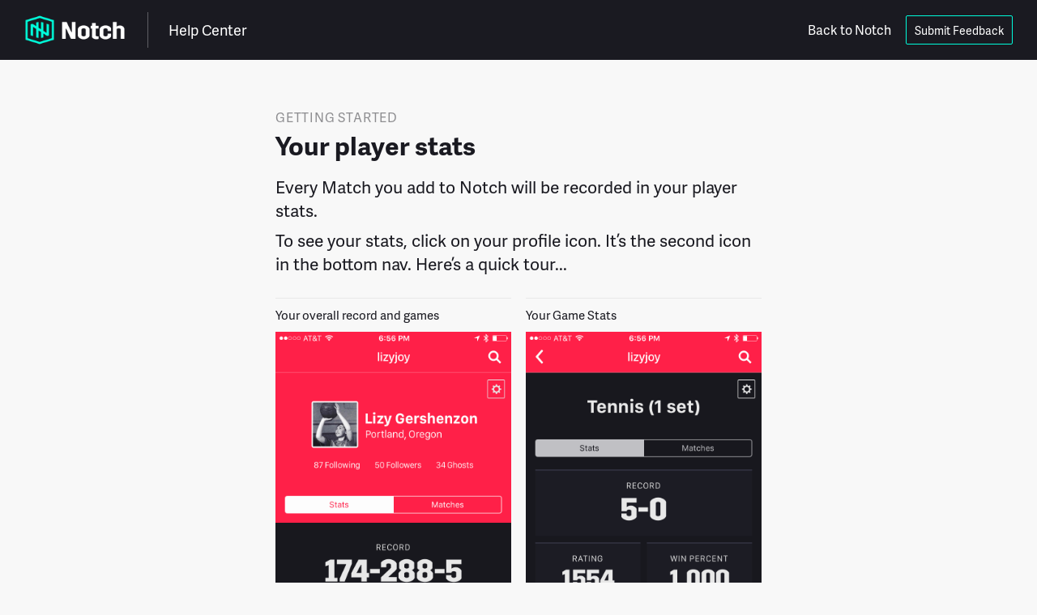

--- FILE ---
content_type: text/html; charset=UTF-8
request_url: http://help.notchftw.com/topics/your-player-stats/
body_size: 2307
content:
<!doctype html>
  <head>
    <meta content="IE=edge" http-equiv="X-UA-Compatible">
    <meta charset="utf-8">
    <meta content="width=device-width,initial-scale=1.0,minimum-scale=1.0,maximum-scale=1.0,user-scalable=no" name="viewport">

    <title>Your player stats •  Notch</title>

    <meta name="description" content="Notch is an app for tracking game stats with friends and family. Record your scores, get your stats and see who's really the best." />

    <meta property="og:url" content="http://help.notchftw.com" />
    <meta property="og:title" content="Earn Your Bragging Rights!" />
    <meta property="og:description" content="Notch is an app for tracking game stats with friends and family. Record your scores, get your stats and see who's really the best." />
    <meta property="og:site_name" content="Notch" />
    <meta property="og:image" content="http://blog.notchftw.com/facebook-icon-250x250.png" />

    <link href="/stylesheets/application.css" rel="stylesheet" />
    <script src="/javascripts/all.js"></script>

    <link rel="apple-touch-icon" sizes="57x57" href="/apple-touch-icon-57x57.png">
    <link rel="apple-touch-icon" sizes="60x60" href="/apple-touch-icon-60x60.png">
    <link rel="apple-touch-icon" sizes="72x72" href="/apple-touch-icon-72x72.png">
    <link rel="apple-touch-icon" sizes="76x76" href="/apple-touch-icon-76x76.png">
    <link rel="apple-touch-icon" sizes="114x114" href="/apple-touch-icon-114x114.png">
    <link rel="apple-touch-icon" sizes="120x120" href="/apple-touch-icon-120x120.png">
    <link rel="apple-touch-icon" sizes="144x144" href="/apple-touch-icon-144x144.png">
    <link rel="apple-touch-icon" sizes="152x152" href="/apple-touch-icon-152x152.png">
    <link rel="apple-touch-icon" sizes="180x180" href="/apple-touch-icon-180x180.png">
    <link rel="icon" type="image/png" href="/favicon-32x32.png" sizes="32x32">
    <link rel="icon" type="image/png" href="/favicon-194x194.png" sizes="194x194">
    <link rel="icon" type="image/png" href="/favicon-96x96.png" sizes="96x96">
    <link rel="icon" type="image/png" href="/android-chrome-192x192.png" sizes="192x192">
    <link rel="icon" type="image/png" href="/favicon-16x16.png" sizes="16x16">
    <link rel="manifest" href="/manifest.json">
    <meta name="msapplication-TileColor" content="#00fcdb">
    <meta name="msapplication-TileImage" content="/mstile-144x144.png">
    <meta name="theme-color" content="#091110">

    <script>
      (function(d) {
        var config = {
          kitId: 'hse6fly',
          scriptTimeout: 3000,
          async: true
        },
        h=d.documentElement,t=setTimeout(function(){h.className=h.className.replace(/\bwf-loading\b/g,"")+" wf-inactive";},config.scriptTimeout),tk=d.createElement("script"),f=false,s=d.getElementsByTagName("script")[0],a;h.className+=" wf-loading";tk.src='https://use.typekit.net/'+config.kitId+'.js';tk.async=true;tk.onload=tk.onreadystatechange=function(){a=this.readyState;if(f||a&&a!="complete"&&a!="loaded")return;f=true;clearTimeout(t);try{Typekit.load(config)}catch(e){}};s.parentNode.insertBefore(tk,s)
      })(document);
    </script>
  </head>

  <body class="topics topics_your-player-stats topics_your-player-stats_index ">
    <header>
      <nav class="left-nav">
        <a href="/" class="logo"></a>

        <a href="/" class="nav-title">Help Center</a>
      </nav>
      <nav class='right-nav'>
        <a href="https://www.notchftw.com" class="back-link">Back to Notch</a>
<a href="/feedback" class="btn btn--teal-outline nav-feedback-btn">          <span class="hide-at-small">Submit</span> Feedback
</a>      </nav>
    </header>

    <div class="main-wrapper">
<main class='topic'>
  <h4>Getting Started</h4>
  <h2>Your player stats</h2>
  <p>Every Match you add to Notch will be recorded in your player stats.</p>

<p>To see your stats, click on your profile icon. It’s the second icon in the bottom nav. Here’s a quick tour...</p>

<div class="img-2-cols">
  <img src='/images/topics/profile_1.PNG' alt='Your overall record and games' />
  <img src='/images/topics/profile_2.PNG' alt='Your Game Stats' />
  <img src='/images/topics/profile_3.PNG' alt='Click into a stat to see your rank' />
  <img src='/images/topics/profile-4.PNG' alt='Matches history' />
</div>

</main>
    </div>
    <footer>
      <div class="footer--site-map">
        <a href="https://www.notchftw.com/" target="_blank">Home</a>
        <a href="http://help.notchftw.com/" target="_blank">Help</a>
        <a href="http://blog.notchftw.com/" target="_blank">Blog</a>
        <a href="https://twitter.com/notch_ftw" target="_blank">@notch_ftw</a>
      </div>
      <div class="footer--credits">
        Built by <a href="https://www.scribbletone.com/" target="_blank">Scribble Tone</a>
      </div>
    </footer>

    <script>
      (function(i,s,o,g,r,a,m){i['GoogleAnalyticsObject']=r;i[r]=i[r]||function(){
      (i[r].q=i[r].q||[]).push(arguments)},i[r].l=1*new Date();a=s.createElement(o),
      m=s.getElementsByTagName(o)[0];a.async=1;a.src=g;m.parentNode.insertBefore(a,m)
      })(window,document,'script','//www.google-analytics.com/analytics.js','ga');

      ga('create', 'UA-72308005-1', 'auto');
      ga('send', 'pageview');

    </script>
  <script defer src="https://static.cloudflareinsights.com/beacon.min.js/vcd15cbe7772f49c399c6a5babf22c1241717689176015" integrity="sha512-ZpsOmlRQV6y907TI0dKBHq9Md29nnaEIPlkf84rnaERnq6zvWvPUqr2ft8M1aS28oN72PdrCzSjY4U6VaAw1EQ==" data-cf-beacon='{"version":"2024.11.0","token":"448f3d43028b422cbc0a9c1c93e4698f","r":1,"server_timing":{"name":{"cfCacheStatus":true,"cfEdge":true,"cfExtPri":true,"cfL4":true,"cfOrigin":true,"cfSpeedBrain":true},"location_startswith":null}}' crossorigin="anonymous"></script>
</body>
</html>
    

--- FILE ---
content_type: text/css; charset=UTF-8
request_url: http://help.notchftw.com/stylesheets/application.css
body_size: 6818
content:
/*! normalize.css v2.0.1 | MIT License | git.io/normalize */article,aside,details,figcaption,figure,footer,header,hgroup,nav,section,summary{display:block}audio,canvas,video{display:inline-block}audio:not([controls]){display:none;height:0}[hidden]{display:none}html{font-family:sans-serif;-webkit-text-size-adjust:100%;-ms-text-size-adjust:100%}body{margin:0}a:focus{outline:thin dotted}a:active,a:hover{outline:0}h1{font-size:2em}abbr[title]{border-bottom:1px dotted}b,strong{font-weight:bold}dfn{font-style:italic}mark{background:#ff0;color:#000}code,kbd,pre,samp{font-family:monospace, serif;font-size:1em}pre{white-space:pre;white-space:pre-wrap;word-wrap:break-word}q{quotes:"\201C" "\201D" "\2018" "\2019"}small{font-size:80%}sub,sup{font-size:75%;line-height:0;position:relative;vertical-align:baseline}sup{top:-0.5em}sub{bottom:-0.25em}img{border:0}svg:not(:root){overflow:hidden}figure{margin:0}fieldset{border:1px solid #c0c0c0;margin:0 2px;padding:0.35em 0.625em 0.75em}legend{border:0;padding:0}button,input,select,textarea{font-family:inherit;font-size:100%;margin:0}button,input{line-height:normal}button,html input[type="button"],input[type="reset"],input[type="submit"]{-webkit-appearance:button;cursor:pointer}button[disabled],input[disabled]{cursor:default}input[type="checkbox"],input[type="radio"]{box-sizing:border-box;padding:0}input[type="search"]{-webkit-appearance:textfield;-moz-box-sizing:content-box;-webkit-box-sizing:content-box;box-sizing:content-box}input[type="search"]::-webkit-search-cancel-button,input[type="search"]::-webkit-search-decoration{-webkit-appearance:none}button::-moz-focus-inner,input::-moz-focus-inner{border:0;padding:0}textarea{overflow:auto;vertical-align:top}table{border-collapse:collapse;border-spacing:0}@font-face{font-family:'Trim';src:url("https://s3.amazonaws.com/notch-remote-assets-production/web/fonts/TrimWeb-Bold.eot");src:url("https://s3.amazonaws.com/notch-remote-assets-production/web/fonts/TrimWeb-Bold.eot?#iefix") format("embedded-opentype"),url("https://s3.amazonaws.com/notch-remote-assets-production/web/fonts/TrimWeb-Bold.woff") format("woff"),url("https://s3.amazonaws.com/notch-remote-assets-production/web/fonts/TrimWeb-Bold.svg") format("svg");font-weight:bold;font-style:normal}@font-face{font-family:'Trim';src:url("https://s3.amazonaws.com/notch-remote-assets-production/web/fonts/TrimWeb-Bold.eot");src:url("https://s3.amazonaws.com/notch-remote-assets-production/web/fonts/TrimWeb-Bold.eot?#iefix") format("embedded-opentype"),url("https://s3.amazonaws.com/notch-remote-assets-production/web/fonts/TrimWeb-Bold.woff") format("woff"),url("https://s3.amazonaws.com/notch-remote-assets-production/web/fonts/TrimWeb-Bold.svg") format("svg");font-weight:normal;font-style:normal}@font-face{font-family:"SSCommunity";src:url("https://s3.amazonaws.com/notch-remote-assets-production/web/fonts/ss-community.eot");src:url("https://s3.amazonaws.com/notch-remote-assets-production/web/fonts/ss-community.eot?#iefix") format("embedded-opentype"),url("https://s3.amazonaws.com/notch-remote-assets-production/web/fonts/ss-community.woff") format("woff"),url("https://s3.amazonaws.com/notch-remote-assets-production/web/fonts/ss-community.ttf") format("truetype"),url("https://s3.amazonaws.com/notch-remote-assets-production/web/fonts/ss-community.svg#SSCommunity") format("svg");font-weight:400;font-style:normal}html:hover [class^="ss-"]{-ms-zoom:1}.ss-icon,.ss-icon.ss-community,[class^="ss-"]:before,[class*=" ss-"]:before,[class^="ss-"].ss-community:before,[class*=" ss-"].ss-community:before,[class^="ss-"].right:after,[class*=" ss-"].right:after,[class^="ss-"].ss-community.right:after,[class*=" ss-"].ss-community.right:after{font-family:"SSCommunity";font-style:normal;font-weight:400;text-decoration:none;text-rendering:optimizeLegibility;white-space:nowrap;-webkit-font-feature-settings:"liga";-moz-font-feature-settings:"liga=1";-moz-font-feature-settings:"liga";-ms-font-feature-settings:"liga" 1;-o-font-feature-settings:"liga";font-feature-settings:"liga";-webkit-font-smoothing:antialiased;-moz-osx-font-smoothing:grayscale}[class^="ss-"].right:before,[class*=" ss-"].right:before{display:none;content:''}.ss-cursor:before,.ss-cursor.right:after{content:''}.ss-crosshair:before,.ss-crosshair.right:after{content:'⌖'}.ss-search:before,.ss-search.right:after{content:'🔍'}.ss-zoomin:before,.ss-zoomin.right:after{content:''}.ss-zoomout:before,.ss-zoomout.right:after{content:''}.ss-view:before,.ss-view.right:after{content:'👁'}.ss-attach:before,.ss-attach.right:after{content:'📎'}.ss-link:before,.ss-link.right:after{content:'🔗'}.ss-write:before,.ss-write.right:after{content:'✎'}.ss-writingdisabled:before,.ss-writingdisabled.right:after{content:''}.ss-compose:before,.ss-compose.right:after{content:'📝'}.ss-lock:before,.ss-lock.right:after{content:'🔒'}.ss-unlock:before,.ss-unlock.right:after{content:'🔓'}.ss-key:before,.ss-key.right:after{content:'🔑'}.ss-ban:before,.ss-ban.right:after{content:'🚫'}.ss-trash:before,.ss-trash.right:after{content:'🗑'}.ss-target:before,.ss-target.right:after{content:'◎'}.ss-lightning:before,.ss-lightning.right:after{content:'☇'}.ss-tag:before,.ss-tag.right:after{content:'🏷'}.ss-bookmark:before,.ss-bookmark.right:after{content:'🔖'}.ss-flag:before,.ss-flag.right:after{content:'⚑'}.ss-like:before,.ss-like.right:after{content:'👍'}.ss-dislike:before,.ss-dislike.right:after{content:'👎'}.ss-heart:before,.ss-heart.right:after{content:'♥'}.ss-emptyheart:before,.ss-emptyheart.right:after{content:'♡'}.ss-star:before,.ss-star.right:after{content:'⋆'}.ss-emptystar:before,.ss-emptystar.right:after{content:'☆'}.ss-trophy:before,.ss-trophy.right:after{content:'🏆'}.ss-award:before,.ss-award.right:after{content:''}.ss-medal:before,.ss-medal.right:after{content:'🎖'}.ss-ribbon:before,.ss-ribbon.right:after{content:'🎀'}.ss-shield:before,.ss-shield.right:after{content:''}.ss-sample:before,.ss-sample.right:after{content:''}.ss-crop:before,.ss-crop.right:after{content:''}.ss-compasstool:before,.ss-compasstool.right:after{content:''}.ss-cut:before,.ss-cut.right:after{content:'✂'}.ss-clipboard:before,.ss-clipboard.right:after{content:'📋'}.ss-gridlines:before,.ss-gridlines.right:after{content:''}.ss-layers:before,.ss-layers.right:after{content:''}.ss-fill:before,.ss-fill.right:after{content:''}.ss-stroke:before,.ss-stroke.right:after{content:''}.ss-palette:before,.ss-palette.right:after{content:'🎨'}.ss-phone:before,.ss-phone.right:after{content:'📞'}.ss-phonedisabled:before,.ss-phonedisabled.right:after{content:''}.ss-megaphone:before,.ss-megaphone.right:after{content:'🕫'}.ss-rss:before,.ss-rss.right:after{content:''}.ss-podcast:before,.ss-podcast.right:after{content:''}.ss-reply:before,.ss-reply.right:after{content:'↩'}.ss-send:before,.ss-send.right:after{content:'🖅'}.ss-mail:before,.ss-mail.right:after{content:'✉'}.ss-openmail:before,.ss-openmail.right:after{content:''}.ss-inbox:before,.ss-inbox.right:after{content:'📥'}.ss-chat:before,.ss-chat.right:after{content:'💬'}.ss-textchat:before,.ss-textchat.right:after{content:''}.ss-user:before,.ss-user.right:after{content:'👤'}.ss-femaleuser:before,.ss-femaleuser.right:after{content:'👧'}.ss-users:before,.ss-users.right:after{content:'👥'}.ss-businessuser:before,.ss-businessuser.right:after{content:''}.ss-parent:before,.ss-parent.right:after{content:''}.ss-baby:before,.ss-baby.right:after{content:'👶'}.ss-hand:before,.ss-hand.right:after{content:''}.ss-foldedhands:before,.ss-foldedhands.right:after{content:'🙏'}.ss-malesign:before,.ss-malesign.right:after{content:'♂'}.ss-femalesign:before,.ss-femalesign.right:after{content:'♀'}.ss-malefemalesign:before,.ss-malefemalesign.right:after{content:'⚥'}.ss-malemalesign:before,.ss-malemalesign.right:after{content:'⚣'}.ss-femalefemalesign:before,.ss-femalefemalesign.right:after{content:'⚢'}.ss-marriage:before,.ss-marriage.right:after{content:'⚭'}.ss-cart:before,.ss-cart.right:after{content:''}.ss-gift:before,.ss-gift.right:after{content:'🎁'}.ss-banknote:before,.ss-banknote.right:after{content:'💵'}.ss-coins:before,.ss-coins.right:after{content:''}.ss-piggybank:before,.ss-piggybank.right:after{content:''}.ss-moneybag:before,.ss-moneybag.right:after{content:'💰'}.ss-calculator:before,.ss-calculator.right:after{content:'🖩'}.ss-equal:before,.ss-equal.right:after{content:'='}.ss-unequal:before,.ss-unequal.right:after{content:'≠'}.ss-barchart:before,.ss-barchart.right:after{content:'📊'}.ss-upwardsbarchart:before,.ss-upwardsbarchart.right:after{content:''}.ss-downwardsbarchart:before,.ss-downwardsbarchart.right:after{content:''}.ss-piechart:before,.ss-piechart.right:after{content:''}.ss-analytics:before,.ss-analytics.right:after{content:''}.ss-upwardslinechart:before,.ss-upwardslinechart.right:after{content:'📈'}.ss-presentation:before,.ss-presentation.right:after{content:''}.ss-podium:before,.ss-podium.right:after{content:''}.ss-bank:before,.ss-bank.right:after{content:'🏦'}.ss-scales:before,.ss-scales.right:after{content:'⚖'}.ss-box:before,.ss-box.right:after{content:'📦'}.ss-home:before,.ss-home.right:after{content:'⌂'}.ss-house:before,.ss-house.right:after{content:'🏠'}.ss-buildings:before,.ss-buildings.right:after{content:'🏢'}.ss-warehouse:before,.ss-warehouse.right:after{content:''}.ss-hospital:before,.ss-hospital.right:after{content:'⛨'}.ss-publicbuilding:before,.ss-publicbuilding.right:after{content:'🏛'}.ss-watertower:before,.ss-watertower.right:after{content:''}.ss-earth:before,.ss-earth.right:after{content:'🌎'}.ss-globe:before,.ss-globe.right:after{content:'🌐'}.ss-navigate:before,.ss-navigate.right:after{content:''}.ss-compass:before,.ss-compass.right:after{content:''}.ss-compassnavigate:before,.ss-compassnavigate.right:after{content:''}.ss-signpost:before,.ss-signpost.right:after{content:''}.ss-map:before,.ss-map.right:after{content:''}.ss-location:before,.ss-location.right:after{content:''}.ss-pin:before,.ss-pin.right:after{content:'📍'}.ss-pushpin:before,.ss-pushpin.right:after{content:'📌'}.ss-hdd:before,.ss-hdd.right:after{content:'🖴'}.ss-music:before,.ss-music.right:after{content:'♫'}.ss-mic:before,.ss-mic.right:after{content:'🎤'}.ss-headphones:before,.ss-headphones.right:after{content:'🎧'}.ss-volume:before,.ss-volume.right:after{content:'🔈'}.ss-lowvolume:before,.ss-lowvolume.right:after{content:'🔉'}.ss-highvolume:before,.ss-highvolume.right:after{content:'🔊'}.ss-disc:before,.ss-disc.right:after{content:'💿'}.ss-airplay:before,.ss-airplay.right:after{content:''}.ss-camera:before,.ss-camera.right:after{content:'📷'}.ss-picture:before,.ss-picture.right:after{content:'🌄'}.ss-video:before,.ss-video.right:after{content:'📹'}.ss-playfilm:before,.ss-playfilm.right:after{content:''}.ss-tv:before,.ss-tv.right:after{content:'📺'}.ss-play:before,.ss-play.right:after{content:'▶'}.ss-pause:before,.ss-pause.right:after{content:''}.ss-stop:before,.ss-stop.right:after{content:'■'}.ss-record:before,.ss-record.right:after{content:'●'}.ss-rewind:before,.ss-rewind.right:after{content:'⏪'}.ss-fastforward:before,.ss-fastforward.right:after{content:'⏩'}.ss-skipback:before,.ss-skipback.right:after{content:'⏮'}.ss-skipforward:before,.ss-skipforward.right:after{content:'⏭'}.ss-eject:before,.ss-eject.right:after{content:'⏏'}.ss-repeat:before,.ss-repeat.right:after{content:'🔁'}.ss-replay:before,.ss-replay.right:after{content:'↺'}.ss-shuffle:before,.ss-shuffle.right:after{content:'🔀'}.ss-page:before,.ss-page.right:after{content:'📃'}.ss-book:before,.ss-book.right:after{content:'📕'}.ss-openbook:before,.ss-openbook.right:after{content:'📖'}.ss-notebook:before,.ss-notebook.right:after{content:'📓'}.ss-newspaper:before,.ss-newspaper.right:after{content:'📰'}.ss-grid:before,.ss-grid.right:after{content:''}.ss-thumbnails:before,.ss-thumbnails.right:after{content:''}.ss-menu:before,.ss-menu.right:after{content:''}.ss-element:before,.ss-element.right:after{content:''}.ss-filter:before,.ss-filter.right:after{content:''}.ss-desktop:before,.ss-desktop.right:after{content:'💻'}.ss-laptop:before,.ss-laptop.right:after{content:''}.ss-cell:before,.ss-cell.right:after{content:'📱'}.ss-battery:before,.ss-battery.right:after{content:'🔋'}.ss-highbattery:before,.ss-highbattery.right:after{content:''}.ss-mediumbattery:before,.ss-mediumbattery.right:after{content:''}.ss-lowbattery:before,.ss-lowbattery.right:after{content:''}.ss-emptybattery:before,.ss-emptybattery.right:after{content:''}.ss-chargingbattery:before,.ss-chargingbattery.right:after{content:''}.ss-microchip:before,.ss-microchip.right:after{content:''}.ss-network:before,.ss-network.right:after{content:'🖧'}.ss-lightbulb:before,.ss-lightbulb.right:after{content:'💡'}.ss-campfire:before,.ss-campfire.right:after{content:'🔥'}.ss-frame:before,.ss-frame.right:after{content:'🖼'}.ss-pipe:before,.ss-pipe.right:after{content:''}.ss-atom:before,.ss-atom.right:after{content:'⚛'}.ss-download:before,.ss-download.right:after{content:''}.ss-downloadcloud:before,.ss-downloadcloud.right:after{content:''}.ss-upload:before,.ss-upload.right:after{content:''}.ss-uploadcloud:before,.ss-uploadcloud.right:after{content:''}.ss-fork:before,.ss-fork.right:after{content:''}.ss-merge:before,.ss-merge.right:after{content:''}.ss-transfer:before,.ss-transfer.right:after{content:'⇆'}.ss-refresh:before,.ss-refresh.right:after{content:'↻'}.ss-sync:before,.ss-sync.right:after{content:'🗘'}.ss-loading:before,.ss-loading.right:after{content:''}.ss-wifi:before,.ss-wifi.right:after{content:''}.ss-connection:before,.ss-connection.right:after{content:''}.ss-file:before,.ss-file.right:after{content:'📄'}.ss-folder:before,.ss-folder.right:after{content:'📁'}.ss-quote:before,.ss-quote.right:after{content:'“'}.ss-text:before,.ss-text.right:after{content:''}.ss-font:before,.ss-font.right:after{content:''}.ss-print:before,.ss-print.right:after{content:'⎙'}.ss-fax:before,.ss-fax.right:after{content:'📠'}.ss-list:before,.ss-list.right:after{content:''}.ss-layout:before,.ss-layout.right:after{content:''}.ss-action:before,.ss-action.right:after{content:''}.ss-redirect:before,.ss-redirect.right:after{content:'↪'}.ss-expand:before,.ss-expand.right:after{content:'⤢'}.ss-contract:before,.ss-contract.right:after{content:''}.ss-scaleup:before,.ss-scaleup.right:after{content:''}.ss-scaledown:before,.ss-scaledown.right:after{content:''}.ss-power:before,.ss-power.right:after{content:''}.ss-help:before,.ss-help.right:after{content:'❓'}.ss-info:before,.ss-info.right:after{content:'ℹ'}.ss-alert:before,.ss-alert.right:after{content:'⚠'}.ss-caution:before,.ss-caution.right:after{content:'⛔'}.ss-plus:before,.ss-plus.right:after{content:'+'}.ss-hyphen:before,.ss-hyphen.right:after{content:'-'}.ss-check:before,.ss-check.right:after{content:'✓'}.ss-delete:before,.ss-delete.right:after{content:'␡'}.ss-tree:before,.ss-tree.right:after{content:'🌳'}.ss-evergreen:before,.ss-evergreen.right:after{content:'🌲'}.ss-leaf:before,.ss-leaf.right:after{content:'🍂'}.ss-seedling:before,.ss-seedling.right:after{content:'🌱'}.ss-settings:before,.ss-settings.right:after{content:'⚙'}.ss-dashboard:before,.ss-dashboard.right:after{content:''}.ss-notifications:before,.ss-notifications.right:after{content:'🔔'}.ss-reminderribbon:before,.ss-reminderribbon.right:after{content:'🎗'}.ss-wrench:before,.ss-wrench.right:after{content:'🔧'}.ss-hammer:before,.ss-hammer.right:after{content:'🔨'}.ss-screwdriver:before,.ss-screwdriver.right:after{content:''}.ss-shovel:before,.ss-shovel.right:after{content:''}.ss-pitchfork:before,.ss-pitchfork.right:after{content:''}.ss-hourglass:before,.ss-hourglass.right:after{content:'⏳'}.ss-clock:before,.ss-clock.right:after{content:'⏲'}.ss-stopwatch:before,.ss-stopwatch.right:after{content:'⏱'}.ss-alarmclock:before,.ss-alarmclock.right:after{content:'⏰'}.ss-calendar:before,.ss-calendar.right:after{content:'📅'}.ss-addcalendar:before,.ss-addcalendar.right:after{content:''}.ss-removecalendar:before,.ss-removecalendar.right:after{content:''}.ss-checkcalendar:before,.ss-checkcalendar.right:after{content:''}.ss-deletecalendar:before,.ss-deletecalendar.right:after{content:''}.ss-cheese:before,.ss-cheese.right:after{content:''}.ss-sausage:before,.ss-sausage.right:after{content:''}.ss-burger:before,.ss-burger.right:after{content:'🍔'}.ss-sidedish:before,.ss-sidedish.right:after{content:'🍚'}.ss-bread:before,.ss-bread.right:after{content:'🍞'}.ss-mug:before,.ss-mug.right:after{content:'☕'}.ss-coffee:before,.ss-coffee.right:after{content:''}.ss-beer:before,.ss-beer.right:after{content:'🍺'}.ss-bottle:before,.ss-bottle.right:after{content:''}.ss-wineglass:before,.ss-wineglass.right:after{content:'🍷'}.ss-soda:before,.ss-soda.right:after{content:''}.ss-cup:before,.ss-cup.right:after{content:''}.ss-drinkingwater:before,.ss-drinkingwater.right:after{content:'🚰'}.ss-utensils:before,.ss-utensils.right:after{content:'🍴'}.ss-platter:before,.ss-platter.right:after{content:''}.ss-plate:before,.ss-plate.right:after{content:''}.ss-graduationcap:before,.ss-graduationcap.right:after{content:'🎓'}.ss-handbag:before,.ss-handbag.right:after{content:'👜'}.ss-briefcase:before,.ss-briefcase.right:after{content:'💼'}.ss-suitcase:before,.ss-suitcase.right:after{content:''}.ss-hanger:before,.ss-hanger.right:after{content:''}.ss-thermometer:before,.ss-thermometer.right:after{content:'🌡'}.ss-cloud:before,.ss-cloud.right:after{content:'☁'}.ss-clouds:before,.ss-clouds.right:after{content:''}.ss-sun:before,.ss-sun.right:after{content:'☀'}.ss-partlycloudy:before,.ss-partlycloudy.right:after{content:'⛅'}.ss-rain:before,.ss-rain.right:after{content:'🌧'}.ss-thunderstorm:before,.ss-thunderstorm.right:after{content:'⛈'}.ss-snow:before,.ss-snow.right:after{content:'🌨'}.ss-umbrella:before,.ss-umbrella.right:after{content:'☂'}.ss-wind:before,.ss-wind.right:after{content:''}.ss-tornado:before,.ss-tornado.right:after{content:'🌪'}.ss-snowflake:before,.ss-snowflake.right:after{content:'❄'}.ss-crescentmoon:before,.ss-crescentmoon.right:after{content:'🌙'}.ss-plug:before,.ss-plug.right:after{content:'🔌'}.ss-car:before,.ss-car.right:after{content:'🚘'}.ss-taxi:before,.ss-taxi.right:after{content:'🚖'}.ss-policecar:before,.ss-policecar.right:after{content:'🚔'}.ss-train:before,.ss-train.right:after{content:'🚆'}.ss-bus:before,.ss-bus.right:after{content:'🚍'}.ss-truck:before,.ss-truck.right:after{content:'🚚'}.ss-tractor:before,.ss-tractor.right:after{content:'🚜'}.ss-plane:before,.ss-plane.right:after{content:'✈'}.ss-bike:before,.ss-bike.right:after{content:'🚲'}.ss-scooter:before,.ss-scooter.right:after{content:''}.ss-boat:before,.ss-boat.right:after{content:'🚢'}.ss-rocket:before,.ss-rocket.right:after{content:'🚀'}.ss-fuel:before,.ss-fuel.right:after{content:'⛽'}.ss-firehydrant:before,.ss-firehydrant.right:after{content:''}.ss-wheelchair:before,.ss-wheelchair.right:after{content:'♿'}.ss-dumbbell:before,.ss-dumbbell.right:after{content:''}.ss-medicine:before,.ss-medicine.right:after{content:''}.ss-medicalbag:before,.ss-medicalbag.right:after{content:''}.ss-stethoscope:before,.ss-stethoscope.right:after{content:''}.ss-microscope:before,.ss-microscope.right:after{content:'🔬'}.ss-syringe:before,.ss-syringe.right:after{content:'💉'}.ss-pill:before,.ss-pill.right:after{content:'💊'}.ss-pillbottle:before,.ss-pillbottle.right:after{content:''}.ss-mortarandpestle:before,.ss-mortarandpestle.right:after{content:''}.ss-flask:before,.ss-flask.right:after{content:''}.ss-brain:before,.ss-brain.right:after{content:''}.ss-blood:before,.ss-blood.right:after{content:''}.ss-dna:before,.ss-dna.right:after{content:''}.ss-beatingheart:before,.ss-beatingheart.right:after{content:'💓'}.ss-up:before,.ss-up.right:after{content:'⬆'}.ss-upright:before,.ss-upright.right:after{content:'⬈'}.ss-right:before,.ss-right.right:after{content:'➡'}.ss-downright:before,.ss-downright.right:after{content:'⬊'}.ss-down:before,.ss-down.right:after{content:'⬇'}.ss-downleft:before,.ss-downleft.right:after{content:'⬋'}.ss-left:before,.ss-left.right:after{content:'⬅'}.ss-upleft:before,.ss-upleft.right:after{content:'⬉'}.ss-navigateup:before,.ss-navigateup.right:after{content:''}.ss-navigateright:before,.ss-navigateright.right:after{content:'▻'}.ss-navigatedown:before,.ss-navigatedown.right:after{content:''}.ss-navigateleft:before,.ss-navigateleft.right:after{content:'◅'}.ss-directup:before,.ss-directup.right:after{content:'▴'}.ss-directright:before,.ss-directright.right:after{content:'▹'}.ss-dropdown:before,.ss-dropdown.right:after{content:'▾'}.ss-directleft:before,.ss-directleft.right:after{content:'◃'}.ss-retweet:before,.ss-retweet.right:after{content:''}@font-face{font-family:'icomoon';src:url("https://s3.amazonaws.com/notch-remote-assets-production/web/fonts/icomoon.eot?furcnh");src:url("https://s3.amazonaws.com/notch-remote-assets-production/web/fonts/icomoon.eot?#iefixfurcnh") format("embedded-opentype"),url("https://s3.amazonaws.com/notch-remote-assets-production/web/fonts/icomoon.ttf?furcnh") format("truetype"),url("https://s3.amazonaws.com/notch-remote-assets-production/web/fonts/icomoon.woff?furcnh") format("woff"),url("https://s3.amazonaws.com/notch-remote-assets-production/web/fonts/icomoon.svg?furcnh#icomoon") format("svg");font-weight:normal;font-style:normal}[class^="icon-"],[class*=" icon-"]{font-family:'icomoon';speak:none;font-style:normal;font-weight:normal;font-variant:normal;text-transform:none;line-height:1;-webkit-font-smoothing:antialiased;-moz-osx-font-smoothing:grayscale}.icon-plus-filled:before{content:"\e600"}.icon-plus-outline:before{content:"\e601"}.icon-plus:before{content:"\e602"}.icon-bar-chart:before{content:"\e60d"}.icon-chart:before{content:"\e603"}.icon-logo-full:before{content:"\e604"}.icon-logo-icon:before{content:"\e605"}.icon-news:before{content:"\e606"}.icon-people:before{content:"\e607"}.icon-trophy:before{content:"\e608"}.icon-vs:before{content:"\e609"}html{font-size:62.5%}body{font-family:"adelle-sans", "Helvetica", "Verdana", sans-serif;font-size:2.1rem;line-height:1.4;color:#1A1A21}.wf-loading body,.wf-loading div,.wf-loading span,.wf-loading a,.wf-loading p,.wf-loading h1,.wf-loading h2,.wf-loading h3,.wf-loading h4,.wf-loading h5,.wf-loading h6{color:transparent}h1,h2,h3,h4,h5,h6{font-weight:bold;margin:0;color:#1A1A21}h1{font-family:"Trim", "adelle-sans", "Helvetica", "Verdana", sans-serif;font-size:4rem;line-height:1.2em;margin:0 0 .5em}h2{font-family:"adelle-sans", "Helvetica", "Verdana", sans-serif;font-size:3.2rem;line-height:4rem;margin-bottom:.5em}h3{font-size:2.8rem;margin-bottom:.25em}h4{text-transform:uppercase;font-size:1.6rem;letter-spacing:.05em;color:#8d8d90;font-weight:normal;margin-bottom:.25em}h5{font-weight:normal;font-size:1.6rem;font-style:italic;color:#8d8d90}a{color:#2181F7;text-decoration:none}a:hover{color:#0868dd}a:active{color:#054593}h2 a{color:#1A1A21}h2 a:hover{color:#2181F7}h2 a:active{color:#0868dd}p{margin:0 0 .8rem}ul,ol{margin:0 0 .75em;padding:0;list-style-position:outside;padding-left:1.75em}ul ul,ul ol,ol ul,ol ol{padding-top:.25em}ul li,ol li{padding:0;margin-bottom:.25em}ul{list-style-type:disc}ol{list-style-type:integer}code{font-size:.85em;display:inline-block;background-color:#e8e8e9;padding:.25em .5em;border-radius:2px;margin:0 .15em}html{height:100%;position:relative}body{min-height:100%;position:relative;box-sizing:border-box;background-color:#f8f8f8;padding-bottom:15rem}.main-wrapper{padding:0 2.5rem}@media screen and (min-width: 500px){.main-wrapper{padding:0 3rem}}main{box-sizing:border-box;max-width:60rem;margin-left:auto;margin-right:auto;padding:4rem 0rem 4rem}main:before,main:after{content:" ";display:table}main:after{display:block;clear:both;height:1px;margin-top:-1px;visibility:hidden}main{*zoom:1}@media screen and (min-width: 700px){main{padding:6rem 0rem 4rem}}.narrow-layout main{width:50rem}img{max-width:100%}hr{border:none;height:1px;color:#d1d1d3;background-color:#d1d1d3;margin:3.5rem 0}.img-2-cols{position:relative;padding-top:2rem;padding-bottom:2rem}.img-2-cols:before,.img-2-cols:after{content:" ";display:table}.img-2-cols:after{display:block;clear:both;height:1px;margin-top:-1px;visibility:hidden}.img-2-cols{*zoom:1}.img-2-cols .image,.img-2-cols .image-with-caption{width:48.5%;display:block;float:left;margin-right:3%;margin-bottom:3rem}.img-2-cols .image:nth-of-type(2n+0),.img-2-cols .image-with-caption:nth-of-type(2n+0){margin-right:0}.img-3-cols{position:relative;text-align:center;padding-top:2rem;padding-bottom:2rem}.img-3-cols:before,.img-3-cols:after{content:" ";display:table}.img-3-cols:after{display:block;clear:both;height:1px;margin-top:-1px;visibility:hidden}.img-3-cols{*zoom:1}.img-3-cols .image,.img-3-cols .image-with-caption{width:31.33333%;display:block;float:left;margin-right:3%;margin-bottom:3rem}.img-3-cols .image:nth-of-type(3n+0),.img-3-cols .image-with-caption:nth-of-type(3n+0){margin-right:0}.img-with-border{border:1px solid #e8e8e9}.hide-at-small{display:none}@media screen and (min-width: 500px){.hide-at-small{display:inherit}}.image-with-caption{display:inline-block}.image-with-caption--caption{border-top:1px solid #e8e8e9;padding-top:1rem;padding-bottom:1rem;font-size:1.5rem;color:#1A1A21}.btn{display:inline-block;padding:.3em .6em;border:1px solid #8d8d90;border-radius:2px;font-size:1.4rem;color:#8d8d90;text-align:center}.btn:hover{background-color:#2181F7;border-color:#2181F7;color:#fff}.btn:active{background-color:#0868dd;border-color:#0868dd;color:#fff}.btn--large{font-size:2rem}.btn--full{display:block;padding-top:.5em;padding-bottom:.5em}.btn--teal-outline{background-color:transparent;border-color:#00FCDB;color:#fff}.btn--teal-outline:hover{background-color:#00FCDB;border-color:#00FCDB;color:#1A1A21}.btn--teal-outline:active{background-color:#00c9af;border-color:#00c9af;color:#1A1A21}.btn--back{margin-bottom:2.2rem}.btn--back i{position:relative;top:.1em;font-size:.9rem}.btn--blue{background-color:#2181F7;border-color:#2181F7;color:#fff}.btn--blue:hover{background-color:#1A1A21;border-color:#1A1A21;color:#fff}.btn--blue:active{background-color:#48484d;border-color:#48484d;color:#fff}header{box-sizing:border-box;background-color:#1A1A21;color:#fff;padding:1.5rem;padding-left:2.2rem;padding-right:2.5rem;display:table;width:100%}@media screen and (min-width: 500px){header{padding-left:2.7rem;padding-right:3rem}}header .left-nav,header .right-nav{display:table-cell;vertical-align:middle}header .right-nav{text-align:right;font-size:1.6rem}header .right-nav .back-link{display:none;vertical-align:middle;line-height:4.4rem}@media screen and (min-width: 700px){header .right-nav .back-link{display:inline-block;margin-right:1.5rem}}header .right-nav .nav-feedback-btn{vertical-align:middle;padding:.75rem 1rem}header .logo{display:inline-block;height:4.4rem;width:4.4rem;vertical-align:middle;border-right:1px solid #5f5f64;padding-right:2.3rem;background:transparent url("https://s3.amazonaws.com/notch-remote-assets-production/web/images/notch-icon.png") no-repeat 0 0;background-size:contain}@media screen and (min-width: 700px){header .logo{background:transparent url("https://s3.amazonaws.com/notch-remote-assets-production/web/images/notch-logo-bold-120h-2.png") no-repeat 0 0;background-size:contain;height:4.4rem;width:13.2rem}}header .nav-title{display:inline-block;vertical-align:middle;margin-left:2rem;font-size:1.6rem;line-height:4.4rem}@media screen and (min-width: 700px){header .nav-title{font-size:1.8rem}}header a{color:#fff}header a:hover{color:#00FCDB}header a:active{color:#00c9af}footer{position:absolute;bottom:0;right:0;left:0;color:#8d8d90;font-size:1.4rem;background-color:#1A1A21;padding:2rem 2.5rem}footer:before,footer:after{content:" ";display:table}footer:after{display:block;clear:both;height:1px;margin-top:-1px;visibility:hidden}footer{*zoom:1}footer a{color:#bababc}footer a:hover{color:#fff}footer a:active{color:#00FCDB}@media screen and (min-width: 500px){footer{padding:2rem 3rem}}footer a{margin-right:.75em}.footer--site-map{margin-bottom:1rem}@media screen and (min-width: 500px){.footer--site-map{float:left;margin-right:2rem;margin-bottom:0;text-align:left}}@media screen and (min-width: 500px){.footer--credits{float:right;text-align:right}}.topic-lists{position:relative}.topic-lists:before,.topic-lists:after{content:" ";display:table}.topic-lists:after{display:block;clear:both;height:1px;margin-top:-1px;visibility:hidden}.topic-lists{*zoom:1}.topic-list{margin-bottom:3rem;padding:0}@media screen and (min-width: 700px){.topic-list{width:47.5%;display:block;float:left;margin-right:5%}.topic-list:nth-of-type(2n+0){margin-right:0}}.topic-list ul,.topic-list ol{padding-left:0;margin-top:0;list-style-position:inside}.topic-list ul>li,.topic-list ol>li{list-style:none;font-size:1.6rem;border-bottom:thin solid #eee;padding:0.5em 0}label{display:block;font-size:1.8rem;margin-bottom:.25em}input,textarea{box-sizing:border-box;display:block;padding:1rem;font-family:"adelle-sans", "Helvetica", "Verdana", sans-serif;width:100%;border-radius:2px;border:1px solid #d1d1d3}input:focus,textarea:focus{border-color:#2181F7;box-shadow:none;outline:none}.form-field{margin-bottom:2rem}.form-actions{padding-top:1rem}.form-error-message{display:none;padding:.5em .75em .7em;margin-bottom:1.25em;background-color:#FB164B;color:#fff;border-radius:2px;font-size:1.8rem}.form-errors-present .form-error-message{display:block}.form-success-message{display:none}.form-sucessful .form-success-message{display:block}.form-sucessful .form-actions,.form-sucessful .form-field,.form-sucessful .form-error-message{display:none}